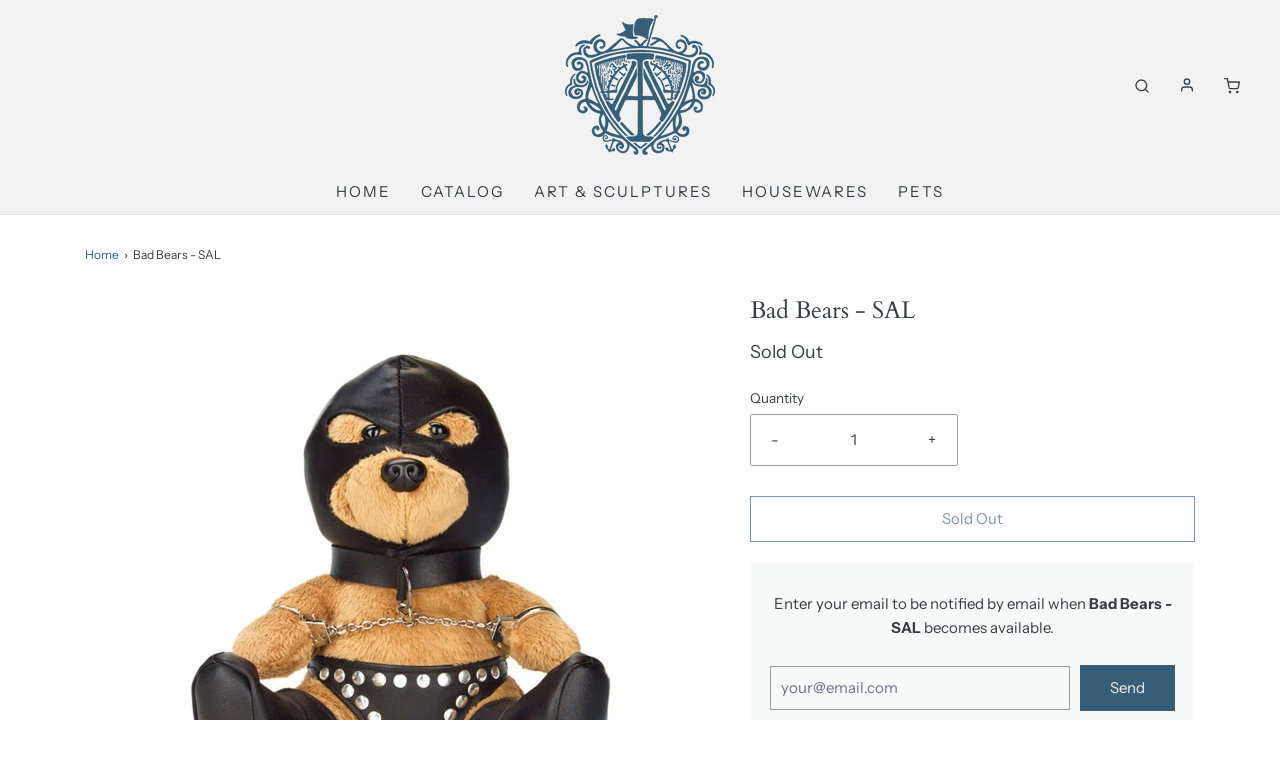

--- FILE ---
content_type: text/css
request_url: https://alooficon.com/cdn/shop/t/7/assets/custom.css?v=60929843993882887651620826264
body_size: -557
content:
/*# sourceMappingURL=/cdn/shop/t/7/assets/custom.css.map?v=60929843993882887651620826264 */
